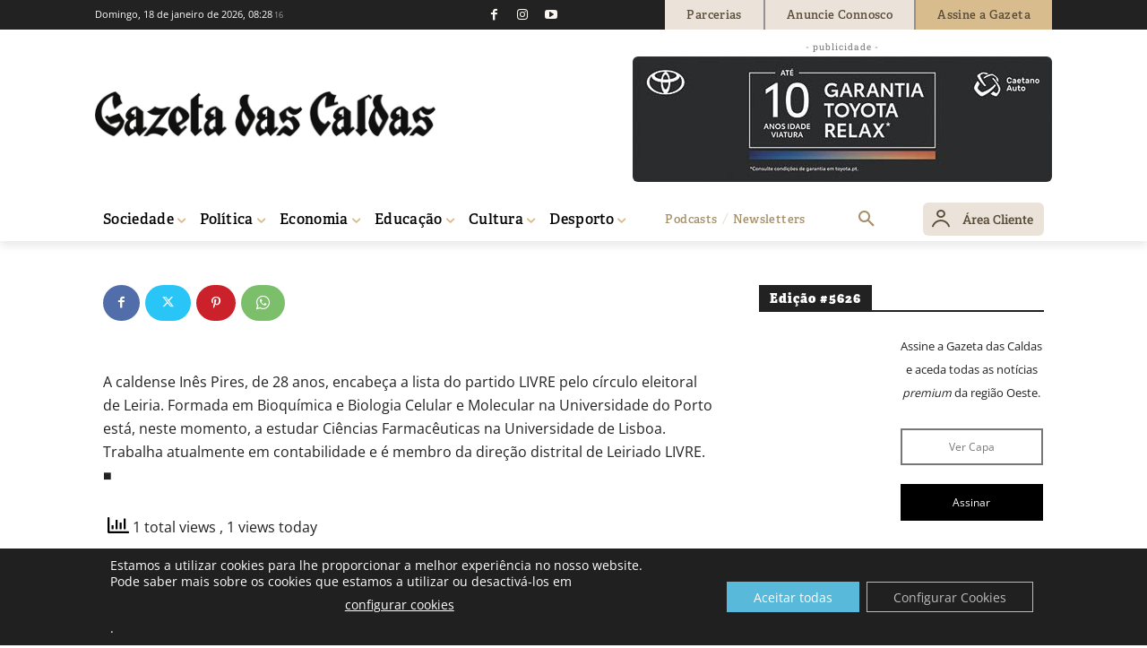

--- FILE ---
content_type: text/html; charset=UTF-8
request_url: https://gazetadascaldas.pt/wp-admin/admin-ajax.php?td_theme_name=Newspaper&v=12.7.4
body_size: -146
content:
{"226295":675}